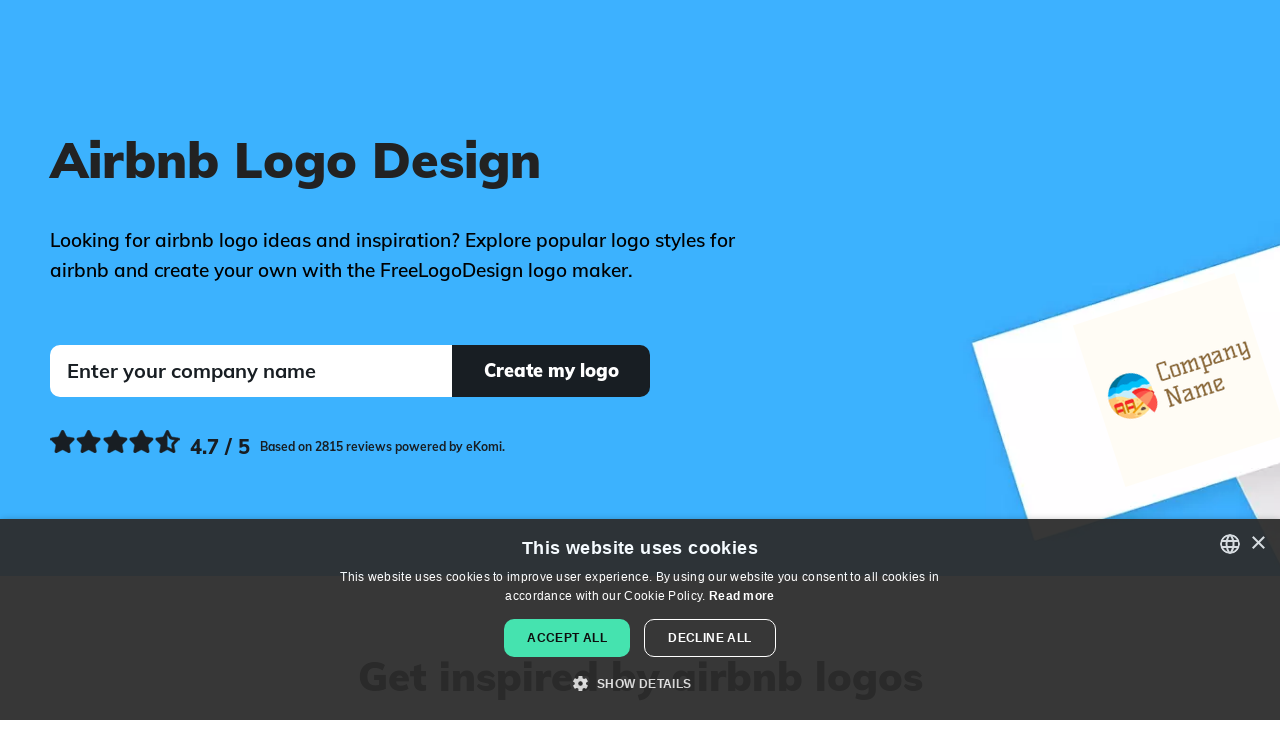

--- FILE ---
content_type: text/html; charset=utf-8
request_url: https://www.freelogodesign.org/logo-ideas/airbnb
body_size: 10655
content:

<!DOCTYPE html>

<html lang="en">
<head>
    
    <!-- Google Tag Manager -->
    <script>
        (function (w, d, s, l, i) {
        w[l] = w[l] || [];
        w[l].push({
        'gtm.start':
        new Date().getTime(), event: 'gtm.js'
        });

        var f = d.getElementsByTagName(s)[0],
        j = d.createElement(s),
        dl = l != 'dataLayer' ? '&l=' + l : '';
        j.async = true;
        j.src ='https://www.googletagmanager.com/gtm.js?id=' + i + dl;
        f.parentNode.insertBefore(j, f);
        })(window, document, 'script', 'dataLayer', 'GTM-NSJZ4BD');
    </script>
    <!-- End Google Tag Manager -->

    <meta charset="UTF-8">
    <meta name="viewport" content="width=device-width, initial-scale=1.0">
    <meta http-equiv="X-UA-Compatible" content="ie=edge">
    <title>Airbnb Logo Maker | Free Logo Design</title>
        <meta name="description" content="Looking for airbnb logo ideas and inspiration? Explore popular logo styles for airbnb and create your own with the FreeLogoDesign logo maker.">
    <meta name="theme-color" content="#3DB1FF" />
    <!-- Open Graph -->
<meta property="og:title" content="Airbnb Logo Maker | Free Logo Design">
<meta property="og:description" content="Looking for airbnb logo ideas and inspiration? Explore popular logo styles for airbnb and create your own with the FreeLogoDesign logo maker.">
<meta property="og:type" content="website">
<meta property="og:url" content="https://www.freelogodesign.org/logo-ideas/airbnb">
<meta property="og:image" content="https://www.freelogodesign.org/assets/img/open-graph.jpg">
<meta property="og:locale" content="en_US">
<meta property="og:site_name" content="FreeLogoDesign">
    <!-- Twitter Cards -->
<meta name="twitter:title" content="Airbnb Logo Maker | Free Logo Design">
<meta name="twitter:description" content="Looking for airbnb logo ideas and inspiration? Explore popular logo styles for airbnb and create your own with the FreeLogoDesign logo maker.">
<meta name="twitter:card" content="summary">
<meta name="twitter:site" content="@freelogodesign">
<meta name="twitter:image" content="https://www.freelogodesign.org/assets/img/open-graph.jpg">
    <script type="application/ld&#x2B;json">
        {"@context":"https://schema.org","@type":"Organization","name":"Free Logo Design","description":"#1 Free Logo Maker","sameAs":["https://www.facebook.com/freelogodesign.org/","https://www.instagram.com/freelogodesignorg/","https://www.pinterest.com/FreeLogo/"],"url":"https://www.freelogodesign.org","address":{"@type":"PostalAddress","addressCountry":{"@type":"Country","name":"Canada"},"addressLocality":"Québec","addressRegion":"QC","postalCode":"G1K 5N9","streetAddress":"400 boulevard Langelier"},"logo":"https://www.freelogodesign.org/assets/img/logo-couleurs.jpeg"}
    </script>

    <script type="application/ld&#x2B;json">
        {"@context":"https://schema.org","@type":"WebSite","name":"Free Logo Design","url":"https://www.freelogodesign.org"}
    </script>

        <script type="application/ld&#x2B;json">
            {"@type":"BreadcrumbList","@context":"https://schema.org","itemListElement":[{"@type":"ListItem","position":1,"name":"Home","item":"https://www.freelogodesign.org"},{"@type":"ListItem","position":2,"name":"Logo ideas","item":"https://www.freelogodesign.org/logo-ideas"},{"@type":"ListItem","position":3,"name":"Airbnb","item":"https://www.freelogodesign.org/logo-ideas/airbnb"}]}
        </script>

    <script type="application/ld&#x2B;json">
        {"@context":"https://schema.org","@type":"SoftwareApplication","name":"Free Logo Design","aggregateRating":{"@type":"AggregateRating","bestRating":5,"ratingValue":4.5,"worstRating":1,"ratingCount":2847},"offers":{"@type":"Offer","price":0,"priceCurrency":"USD"},"applicationCategory":"DesignApplication"}
    </script>

    <link rel="icon" sizes="32x32" href="/favicon.ico">
    <link rel="icon" sizes="192x192" href="/assets/img/favicon-192x192.png">
    <link rel="apple-touch-icon" sizes="180x180" href="/assets/img/apple-touch-icon.png">
    <link rel="manifest" href="/site.webmanifest" />
        <link rel="canonical" href="https://www.freelogodesign.org/logo-ideas/airbnb" />
            <link rel="alternate" hreflang="de" href="https://de.freelogodesign.org/logo-ideas/airbnb" />
            <link rel="alternate" hreflang="en" href="https://www.freelogodesign.org/logo-ideas/airbnb" />
            <link rel="alternate" hreflang="es" href="https://es.freelogodesign.org/logo-ideas/airbnb" />
            <link rel="alternate" hreflang="fr" href="https://fr.freelogodesign.org/logo-ideas/airbnb" />
            <link rel="alternate" hreflang="it" href="https://it.freelogodesign.org/logo-ideas/airbnb" />
            <link rel="alternate" hreflang="nl" href="https://nl.freelogodesign.org/logo-ideas/airbnb" />
            <link rel="alternate" hreflang="pt" href="https://pt.freelogodesign.org/logo-ideas/airbnb" />
            <link rel="alternate" hreflang="x-default" href="https://www.freelogodesign.org/logo-ideas/airbnb" />
    
    <link rel="stylesheet" href="/dist/categorieskeyword/categorieskeyword-Z3NG2DY2.css" /><link rel="stylesheet" href="/dist/layout/layout-O22EBZ64.css" />
    <script type="application/ld+json">
[{"@context":"https://schema.org","@type":"ImageObject","name":"Cream Brulee Beach on a Floral White background - Travel & Hotel","creator":{"@type":"Organization","name":"Free Logo Design"},"datePublished":"0001-01-01","contentUrl":"https://api.freelogodesign.org/assets/thumb/logo/224169aed12b4e9d8a969f71b949ef13_300.png?t=638043118200000000"},{"@context":"https://schema.org","@type":"ImageObject","name":"thick line House on a Himalaya background - Travel & Hotel","creator":{"@type":"Organization","name":"Free Logo Design"},"datePublished":"0001-01-01","contentUrl":"https://api.freelogodesign.org/assets/thumb/logo/0e1369e0e19148bb862b516113ccb40a_300.png?t=638043118200000000"},{"@context":"https://schema.org","@type":"ImageObject","name":"Dark Blue Rental on a White background - Travel & Hotel","creator":{"@type":"Organization","name":"Free Logo Design"},"datePublished":"0001-01-01","contentUrl":"https://api.freelogodesign.org/assets/thumb/logo/e17006f14bd94a90b5004223bfb9a67f_300.png?t=638043118200000000"},{"@context":"https://schema.org","@type":"ImageObject","name":"Black Rental on a Blush background - Travel & Hotel","creator":{"@type":"Organization","name":"Free Logo Design"},"datePublished":"0001-01-01","contentUrl":"https://api.freelogodesign.org/assets/thumb/logo/26b457f4cec04851a2d5f2ce6e4e40e7_300.png?t=638037750260000000"},{"@context":"https://schema.org","@type":"ImageObject","name":"White House on a White background - Travel & Hotel","creator":{"@type":"Organization","name":"Free Logo Design"},"datePublished":"0001-01-01","contentUrl":"https://api.freelogodesign.org/assets/thumb/logo/98a752b6c2c94901bd82910c83ecceb1_300.png?t=638043103580000000"},{"@context":"https://schema.org","@type":"ImageObject","name":"Dark Orange House on a Seashell background - Travel & Hotel","creator":{"@type":"Organization","name":"Free Logo Design"},"datePublished":"0001-01-01","contentUrl":"https://api.freelogodesign.org/assets/thumb/logo/df422f3f7b0d4ce38143d9cec5c3fc6d_300.png?t=638043103580000000"},{"@context":"https://schema.org","@type":"ImageObject","name":"Congo Brown Mansion on a Seashell background - Travel & Hotel","creator":{"@type":"Organization","name":"Free Logo Design"},"datePublished":"0001-01-01","contentUrl":"https://api.freelogodesign.org/assets/thumb/logo/9e8aa826ed7d4cb3b933fd9ec408592c_300.png?t=638037750250000000"},{"@context":"https://schema.org","@type":"ImageObject","name":"Cabin on a Spicy Mix background - Travel & Hotel","creator":{"@type":"Organization","name":"Free Logo Design"},"datePublished":"0001-01-01","contentUrl":"https://api.freelogodesign.org/assets/thumb/logo/6613371232ae4658bcacf26873d5c9c8_300.png?t=638043118200000000"},{"@context":"https://schema.org","@type":"ImageObject","name":"Maya Blue Cabin on a Au Chico background - Travel & Hotel","creator":{"@type":"Organization","name":"Free Logo Design"},"datePublished":"0001-01-01","contentUrl":"https://api.freelogodesign.org/assets/thumb/logo/3ded419fceda4d139d119291150e830e_300.png?t=638043118190000000"},{"@context":"https://schema.org","@type":"ImageObject","name":"Pohutukawa Cottage on a Chetwode Blue background - Travel & Hotel","creator":{"@type":"Organization","name":"Free Logo Design"},"datePublished":"0001-01-01","contentUrl":"https://api.freelogodesign.org/assets/thumb/logo/43943e5933444b868d34f3d8e062c3ab_300.png?t=638043118190000000"},{"@context":"https://schema.org","@type":"ImageObject","name":"Cinnabar Room key on a Dark Green background - Travel & Hotel","creator":{"@type":"Organization","name":"Free Logo Design"},"datePublished":"0001-01-01","contentUrl":"https://api.freelogodesign.org/assets/thumb/logo/ac30cf9eb2be4b4ca8139c607aef28c5_300.png?t=638037750250000000"},{"@context":"https://schema.org","@type":"ImageObject","name":"Cabin on a Seashell background - Travel & Hotel","creator":{"@type":"Organization","name":"Free Logo Design"},"datePublished":"0001-01-01","contentUrl":"https://api.freelogodesign.org/assets/thumb/logo/87b180031a15409586f9843c3d44a879_300.png?t=638043103580000000"},{"@context":"https://schema.org","@type":"ImageObject","name":"Black House on a Light Cyan background - Travel & Hotel","creator":{"@type":"Organization","name":"Free Logo Design"},"datePublished":"0001-01-01","contentUrl":"https://api.freelogodesign.org/assets/thumb/logo/efa7403fb8004be6a194e9bfa515e174_300.png?t=638043118190000000"},{"@context":"https://schema.org","@type":"ImageObject","name":"House on a Himalaya background - Travel & Hotel","creator":{"@type":"Organization","name":"Free Logo Design"},"datePublished":"0001-01-01","contentUrl":"https://api.freelogodesign.org/assets/thumb/logo/36211a1e96494666913b3f36471d7e9d_300.png?t=638043118190000000"},{"@context":"https://schema.org","@type":"ImageObject","name":"Columbia Blue Real estate on a Floral White background - Travel & Hotel","creator":{"@type":"Organization","name":"Free Logo Design"},"datePublished":"0001-01-01","contentUrl":"https://api.freelogodesign.org/assets/thumb/logo/8d8fd3a820b44d75866dc91f40f4d11c_300.png?t=638043118180000000"},{"@context":"https://schema.org","@type":"ImageObject","name":"Malibu House on a Lochmara background - Travel & Hotel","creator":{"@type":"Organization","name":"Free Logo Design"},"datePublished":"0001-01-01","contentUrl":"https://api.freelogodesign.org/assets/thumb/logo/e3806dd0a8904dfd9611401912850a12_300.png?t=638037750250000000"},{"@context":"https://schema.org","@type":"ImageObject","name":"Picton Blue Mountain on a Spectra background - Travel & Hotel","creator":{"@type":"Organization","name":"Free Logo Design"},"datePublished":"0001-01-01","contentUrl":"https://api.freelogodesign.org/assets/thumb/logo/fa94fe5d0a934b6bb603cbb23685247e_300.png?t=638037750240000000"},{"@context":"https://schema.org","@type":"ImageObject","name":"Pattens Blue Vacation on a Alice Blue background - Travel & Hotel","creator":{"@type":"Organization","name":"Free Logo Design"},"datePublished":"0001-01-01","contentUrl":"https://api.freelogodesign.org/assets/thumb/logo/ba8a767098c24c66b9438d970bafe039_300.png?t=638043103580000000"},{"@context":"https://schema.org","@type":"ImageObject","name":"Columbia Blue Mountains on a White background - Travel & Hotel","creator":{"@type":"Organization","name":"Free Logo Design"},"datePublished":"0001-01-01","contentUrl":"https://api.freelogodesign.org/assets/thumb/logo/c0cdb6c740754b29989a651a225375b2_300.png?t=638043118180000000"},{"@context":"https://schema.org","@type":"ImageObject","name":"Columbia Blue Island on a Forest Green background - Travel & Hotel","creator":{"@type":"Organization","name":"Free Logo Design"},"datePublished":"0001-01-01","contentUrl":"https://api.freelogodesign.org/assets/thumb/logo/32e83171aa9b4e699e204bc461ede078_300.png?t=638043118180000000"},{"@context":"https://schema.org","@type":"ImageObject","name":"Columbia Blue Beach on a Atomic background - Travel & Hotel","creator":{"@type":"Organization","name":"Free Logo Design"},"datePublished":"0001-01-01","contentUrl":"https://api.freelogodesign.org/assets/thumb/logo/fa33b822822249a3a7d71c1992254e57_300.png?t=638037750240000000"},{"@context":"https://schema.org","@type":"ImageObject","name":"Black Airbnb on a White background - Travel & Hotel","creator":{"@type":"Organization","name":"Free Logo Design"},"datePublished":"0001-01-01","contentUrl":"https://api.freelogodesign.org/assets/thumb/logo/0a4829bf96544ac2a00e326072b8eca2_300.png?t=638037750240000000"},{"@context":"https://schema.org","@type":"ImageObject","name":"Moccasin Bedroom on a White background - Travel & Hotel","creator":{"@type":"Organization","name":"Free Logo Design"},"datePublished":"0001-01-01","contentUrl":"https://api.freelogodesign.org/assets/thumb/logo/dbf69fbc2ce844c0bbf19541df57b435_300.png?t=638043118180000000"},{"@context":"https://schema.org","@type":"ImageObject","name":"Columbia Blue Living room on a Alice Blue background - Travel & Hotel","creator":{"@type":"Organization","name":"Free Logo Design"},"datePublished":"0001-01-01","contentUrl":"https://api.freelogodesign.org/assets/thumb/logo/7b4c4b15bd084b02b5508759f94c6901_300.png?t=638043118180000000"}]
</script>


    
    
    <script type="application/ld&#x2B;json">
        {"@context":"https://schema.org","@type":"FAQPage","mainEntity":[{"@type":"Question","name":"What are the steps to create a airbnb logo?","acceptedAnswer":{"@type":"Answer","text":"Whether you are an expert or not, here are some steps to follow that will help you create a airbnb logo. First, analyze your business and products. What are your strengths, weaknesses, and values? Never forget that you are creating a airbnb logo for your business, not for a competitor. Then, think about your brand image by choosing a logotype, color palette, and font that represent your business well."}},{"@type":"Question","name":"Where do I find the best icons for a airbnb logo?","acceptedAnswer":{"@type":"Answer","text":"Finding the perfect icon when creating a airbnb logo is essential, especially if you decide to make a combination mark or emblem logo. There are thousands of available icons on FreeLogoDesign to help you. When creating your airbnb logo with our logo maker, click on the Add an icon button to begin searching. Try different icons until you find the one that meets your needs."}},{"@type":"Question","name":"Can I create a free airbnb logo with FreeLogoDesign?","acceptedAnswer":{"@type":"Answer","text":"Yes! As the name suggests, you can create a free airbnb logo with FreeLogoDesign’s logo maker. You will have access to all the logo templates (we have more than 2000!) and features to create your logo. Your free airbnb logo will be in a PNG format, 200 x 200 px. If you need high resolution or vector files, please note that you can also purchase one of our premium plans or add-ons: business card templates, brand guide, email signature, invoices."}},{"@type":"Question","name":"Which colors do I choose for my airbnb logo?","acceptedAnswer":{"@type":"Answer","text":"What should be the main color of your new logo? Choosing the right colors for your airbnb logo can be challenging. Your brand image components of a logo are significant as they could impact the first impression someone has of your business. Selecting the right colors can make a huge difference in how people perceive your brand since every color has a specific meaning. People only need a few milliseconds to have an opinion on your business when they look at your airbnb logo. You must then ensure that your logo stands out from the competition while remaining representative of your field and values. \n\nIf you want to know more and make an informed choice, take a look at FreeLogoDesign’s page on the <a href=\"https://www.freelogodesign.org/logo-colors-meanings\"> meaning of the colors.</a>\n"}}]}
    </script>

</head>
<body>
    
<!-- Google Tag Manager (noscript) -->
<noscript>
    <iframe src="https://www.googletagmanager.com/ns.html?id='GTM-NSJZ4BD'"
            height="0" width="0" style="display:none;visibility:hidden"></iframe>
</noscript>
<!-- End Google Tag Manager (noscript) -->
    <script src="data:text/javascript;utf-8,var%20__global%20%3D%20%7B%22authenticated%22%3Afalse%2C%22user%22%3Anull%2C%22basePath%22%3A%22%2F%22%2C%22urls%22%3A%7B%22designer%22%3A%22https%3A%2F%2Fapp.freelogodesign.org%2Fen%2Fdesign%22%2C%22app%22%3A%22https%3A%2F%2Fapp.freelogodesign.org%22%2C%22website%22%3A%22https%3A%2F%2Fwww.freelogodesign.org%22%2C%22api%22%3A%22https%3A%2F%2Fapi.freelogodesign.org%22%2C%22cdn%22%3A%22https%3A%2F%2Fcdn.freelogodesign.org%22%2C%22domain%22%3A%22freelogodesign.org%22%2C%22blogimages%22%3A%22https%3A%2F%2Fapi.freelogodesign.org%2Fassets%2Fblog%2Fimg%22%7D%2C%22lang%22%3A%22EN%22%2C%22locale%22%3A%7B%7D%2C%22viewData%22%3A%7B%22isMobile%22%3Afalse%2C%22tag%22%3A%22airbnb%22%7D%2C%22serverError%22%3Afalse%2C%22facebook%22%3A%7B%22appId%22%3A%22953888471708703%22%2C%22appUrl%22%3A%22https%3A%2F%2Fwww.facebook.com%2Ffreelogodesign.org%2F%22%2C%22version%22%3A%22v18.0%22%7D%2C%22google%22%3A%7B%22reCaptchaSiteKey%22%3A%226LcJPKIUAAAAAFpgjs9T47xuY3WxEyqUTiVIqTIu%22%2C%22OAuthClientId%22%3Anull%2C%22utm%22%3A%7B%22freeDownloadCreateWebsite%22%3A%22utm_source%3Dfld-app%26utm_medium%3DpopUp%26utm_campaign%3DfreeLogoDownload%22%7D%2C%22adsense%22%3A%7B%22client%22%3A%22ca-pub-9736925360253703%22%2C%22adslots%22%3A%7B%22fld-editor-bottom%22%3A%229243976414%22%7D%7D%7D%2C%22paypal%22%3A%7B%22subscribeUrl%22%3A%22https%3A%2F%2Fwww.paypal.com%2Fcgi-bin%2Fwebscr%22%2C%22hostedBtnId%22%3A%22R3P3U9R6QWFF6%22%2C%22clientId%22%3A%22AbCInOLxAf1IuAMAcjoJoJ92WuOrc1tARol1W3QG-JY8t3shfqs1JxCXISJb9V4TkxWXHJErcLdc8ok2%22%2C%22notifyUrl%22%3A%22https%3A%2F%2Fapi.freelogodesign.org%2Fpaypal%2Fipn%22%7D%2C%22stripe%22%3A%7B%22publishableKey%22%3A%22pk_live_IY6J4tu12SeSJPJSU8mYO0B2%22%7D%2C%22bugsnag%22%3A%7B%22publicKey%22%3A%22166fb7356f07c42a35ce644409e0ff59%22%2C%22version%22%3A%223.0%22%2C%22releaseStage%22%3A%22production%22%7D%2C%22webself%22%3A%7B%22urls%22%3A%7B%22FR%22%3A%22https%3A%2F%2Fwww.webself.net%22%2C%22EN%22%3A%22https%3A%2F%2Fen.webself.net%22%2C%22ES%22%3A%22https%3A%2F%2Fes.webself.net%22%7D%7D%2C%22zazzle%22%3A%7B%22apiUrl%22%3A%22https%3A%2F%2Fwww.zazzle%5Btld%5D%2Fapi%2Fcreate%2Fat-238994659667713343%22%2C%22regionTld%22%3A%7B%22EN%22%3A%22.com%22%2C%22FR%22%3A%22.fr%22%2C%22IT%22%3A%22.com%22%2C%22PT%22%3A%22.pt%22%2C%22NL%22%3A%22.nl%22%2C%22DE%22%3A%22.de%22%2C%22ES%22%3A%22.es%22%7D%2C%22params%22%3A%7B%22rf%22%3A%22238994659667713343%22%2C%22ax%22%3A%22DesignBlast%22%2C%22sr%22%3A%22250794488300062530%22%2C%22t__useQpc%22%3A%22false%22%2C%22ed%22%3A%22true%22%2C%22t__smart%22%3A%22false%22%2C%22t_image1_iid%22%3A%22%5Bthumbnail%5D%22%7D%2C%22categories%22%3A%7B%22apparel%22%3A%22196861428800610988%22%2C%22mugs%22%3A%22196877424495483762%22%2C%22pens%22%3A%22196950260434176976%22%2C%22stickers%22%3A%22196108768119277232%22%2C%22others%22%3A%22196855795408674275%22%7D%7D%2C%22pexels%22%3A%7B%22clientKey%22%3A%22vne4CGwYjH2ZXovCwTMjfcGFt4ZcylxmFRaExQBpIM2o0rnBVDh9JY5x%22%7D%7D%3B"></script>
    
<div id="header">
    <nav class="pure-g" id="menu">
        <div class="full-width noMargin noPadding">
            <div class="pure-menu">
                <div class="pure-u-2-5 pure-u-md-1-5 noMargin noPadding float-left">
                    <a aria-label="FreeLogoDesign" href="https://www.freelogodesign.org" class="pure-menu-heading home-link textLeft">
                        <div class="main-logo"></div>
                    </a>
                </div>

                <div class="pure-u-3-5 noMargin noPadding sign-up-space">
                    <div class="hide-in-desktop">
                        <a class="primaryBtn black-bg btn-sm" href="https://app.freelogodesign.org/en/signin">Log in</a>
                    </div>
                    <div class="custom-toggle float-right" id="toggle">
                        <span></span>
                        <span></span>
                        <span></span>
                    </div>
                </div>
            </div>
            <div class="pure-u-1 the-menu">
                <div class="pure-menu pure-menu-horizontal custom-can-transform">
                    <ul class="pure-menu-list">
                        <li class="pure-menu-item fld-dropdown-menu-container">
                            <span class="fld-dropdown-item">Products</span>
                            <ul class="fld-dropdown-menu">
                                <li class="fld-dropdown-menu-item">
                                    <a class="fld-dropdown-menu-link" href="/logo-maker">Logo maker</a>
                                </li>
                                <li class="fld-dropdown-menu-item">
                                    <a class="fld-dropdown-menu-link" href="/custom-logo-design">Custom logo design</a>
                                </li>
                                <li class="fld-dropdown-menu-item">
                                    <a class="fld-dropdown-menu-link" href="/branding-kit">Branding kit</a>
                                </li>
                            </ul>
                        </li>
                            <li class="pure-menu-item"><a href="/artificialintelligence" >AI logo</a></li>
                            <li class="pure-menu-item"><a href="/logo-ideas" >Logo ideas</a></li>
                            <li class="pure-menu-item"><a href="/offers" >Offers</a></li>
                            <li class="pure-menu-item"><a href="/blog" >Blog</a></li>
                        <li id="headerLangSelect" class="custom-select">
                            <i class="selected"></i>
                            <select>
                                    <option value="DE">Deutsch</option>
                                    <option value="EN">English</option>
                                    <option value="ES">Espa&#xF1;ol</option>
                                    <option value="FR">Fran&#xE7;ais</option>
                                    <option value="IT">Italiano</option>
                                    <option value="NL">Nederlands</option>
                                    <option value="PT">Portugu&#xEA;s</option>
                            </select>
                        </li>
                    </ul>

                </div>
                <div class="hide-in-desktop">
                    <a class="primaryBtn black-bg btn-sm" href="https://app.freelogodesign.org/en/signin">Log in</a>
                    <a class="link-button primaryBtn btn-sm" id="StartNewMenuMobile" href="https://app.freelogodesign.org/en/design">Create my logo</a>
                </div>
                <div class="hide-in-mobile">
                    <a class="primaryBtn black-bg btn-sm" href="https://app.freelogodesign.org/en/signin">Log in</a>
                    <a class="link-button primaryBtn btn-sm" id="StartNewMenuDesktop" href="https://app.freelogodesign.org/en/design">Create my logo</a>
                </div>
            </div>
        </div>
    </nav>
</div>
    <div id="TemplateContent">


<div class="fld-main-wrapper fld-first-main-wrapper">
    <div class="fld-main-container fld-flex">
        <div class="fld-2-3-width">
            <div class="fld-titles-container">
                <h1>Airbnb Logo Design</h1>
            </div>
            <p class="fld-subtitle fld-txt-center-mobile">Looking for airbnb logo ideas and inspiration? Explore popular logo styles for airbnb and create your own with the FreeLogoDesign logo maker.</p>
            <form id="startupForm" class="fld-main-container fld-flex" action="#">
                <div class="fld-2-3-width">
                    <input id="txtCompanyName" class="fld-white-input companyName" type="text" placeholder="Enter your company name" />
                </div>
                <div class="fld-1-3-width fld-txt-right">
                    <button type="submit" class="startAll fld-btn fld-btn-full-width">
                        <span>Create my logo</span>
                    </button>
                </div>
            </form>
            
    <a aria-label="Ekomi, see more reviews" target="_blank" rel="noopener" href="https://www.ekomi.co.uk/review-freelogodesign.html" class="fld-ekomi-review">
        <span class="ekomi-black-stars"></span>
        <span>4.7 / 5</span>
        <span>Based on 2815 reviews powered by eKomi.</span>
    </a>

        </div>
        <div class="fld-1-3-width">
            <div class="fld-principal-logo">
                <div class="img-container">
                    <img alt="Cream Brulee Beach on a Floral White background - Travel &amp; Hotel" src="https://api.freelogodesign.org/assets/thumb/logo/224169aed12b4e9d8a969f71b949ef13_200.png?t=638043118200000000" width="200" height="200" />
                </div>
            </div>
        </div>
    </div>
    <picture>
        <source srcset="/assets/img/categorieskeyword/header-dynamique-mobile.webp" media="(max-width: 959px)" type="image/webp" width="428" height="926">
        <source srcset="/assets/img/categorieskeyword/header-dynamique-mobile.jpg" media="(max-width: 959px)" type="image/jpeg" width="428" height="926">
        <source srcset="/assets/img/categorieskeyword/header-dynamique.webp" media="(min-width: 960px)" type="image/webp" width="1920" height="600">
        <source srcset="/assets/img/categorieskeyword/header-dynamique.jpg" media="(min-width: 960px)" type="image/jpeg" width="1920" height="600">
        <img class="fld-img-bg-header" src="/assets/img/categorieskeyword/header-dynamique.webp" alt="FreeLogoDesign Header Keywords" width="428" height="926">
    </picture>
</div>

<div class="fld-main-wrapper">
    <div class="fld-main-container">
        <h2 class="margin-auto fld-txt-center">Get inspired by airbnb logos</h2>
        <div class="fld-mosaic-gallery">
                <div class="fld-mosaic-logo" style="background-color:#fffcf5">
                    <a aria-label="Cream Brulee Beach on a Floral White background - Travel &amp; Hotel" href="https://app.freelogodesign.org/en/design/create?template=224169aed12b4e9d8a969f71b949ef13">
                        <span class="choose-btn-container">
                            <span class="choose-btn">Customize</span>
                        </span>
                        <img loading="lazy" alt="Cream Brulee Beach on a Floral White background - Travel &amp; Hotel" src="https://api.freelogodesign.org/assets/thumb/logo/224169aed12b4e9d8a969f71b949ef13_300.png?t=638043118200000000" width="300" height="300" />
                    </a>
                </div>
                <div class="fld-mosaic-logo" style="background-color:#765c33">
                    <a aria-label="thick line House on a Himalaya background - Travel &amp; Hotel" href="https://app.freelogodesign.org/en/design/create?template=0e1369e0e19148bb862b516113ccb40a">
                        <span class="choose-btn-container">
                            <span class="choose-btn">Customize</span>
                        </span>
                        <img loading="lazy" alt="thick line House on a Himalaya background - Travel &amp; Hotel" src="https://api.freelogodesign.org/assets/thumb/logo/0e1369e0e19148bb862b516113ccb40a_300.png?t=638043118200000000" width="300" height="300" />
                    </a>
                </div>
                <div class="fld-mosaic-logo" style="background-color:none">
                    <a aria-label="Dark Blue Rental on a White background - Travel &amp; Hotel" href="https://app.freelogodesign.org/en/design/create?template=e17006f14bd94a90b5004223bfb9a67f">
                        <span class="choose-btn-container">
                            <span class="choose-btn">Customize</span>
                        </span>
                        <img loading="lazy" alt="Dark Blue Rental on a White background - Travel &amp; Hotel" src="https://api.freelogodesign.org/assets/thumb/logo/e17006f14bd94a90b5004223bfb9a67f_300.png?t=638043118200000000" width="300" height="300" />
                    </a>
                </div>
                <div class="fld-mosaic-logo" style="background-color:#b15767">
                    <a aria-label="Black Rental on a Blush background - Travel &amp; Hotel" href="https://app.freelogodesign.org/en/design/create?template=26b457f4cec04851a2d5f2ce6e4e40e7">
                        <span class="choose-btn-container">
                            <span class="choose-btn">Customize</span>
                        </span>
                        <img loading="lazy" alt="Black Rental on a Blush background - Travel &amp; Hotel" src="https://api.freelogodesign.org/assets/thumb/logo/26b457f4cec04851a2d5f2ce6e4e40e7_300.png?t=638037750260000000" width="300" height="300" />
                    </a>
                </div>
                <div class="fld-mosaic-logo" style="background-color:none">
                    <a aria-label="White House on a White background - Travel &amp; Hotel" href="https://app.freelogodesign.org/en/design/create?template=98a752b6c2c94901bd82910c83ecceb1">
                        <span class="choose-btn-container">
                            <span class="choose-btn">Customize</span>
                        </span>
                        <img loading="lazy" alt="White House on a White background - Travel &amp; Hotel" src="https://api.freelogodesign.org/assets/thumb/logo/98a752b6c2c94901bd82910c83ecceb1_300.png?t=638043103580000000" width="300" height="300" />
                    </a>
                </div>
                <div class="fld-mosaic-logo" style="background-color:#fff8f5">
                    <a aria-label="Dark Orange House on a Seashell background - Travel &amp; Hotel" href="https://app.freelogodesign.org/en/design/create?template=df422f3f7b0d4ce38143d9cec5c3fc6d">
                        <span class="choose-btn-container">
                            <span class="choose-btn">Customize</span>
                        </span>
                        <img loading="lazy" alt="Dark Orange House on a Seashell background - Travel &amp; Hotel" src="https://api.freelogodesign.org/assets/thumb/logo/df422f3f7b0d4ce38143d9cec5c3fc6d_300.png?t=638043103580000000" width="300" height="300" />
                    </a>
                </div>
                <div class="fld-mosaic-logo" style="background-color:#fff9f5">
                    <a aria-label="Congo Brown Mansion on a Seashell background - Travel &amp; Hotel" href="https://app.freelogodesign.org/en/design/create?template=9e8aa826ed7d4cb3b933fd9ec408592c">
                        <span class="choose-btn-container">
                            <span class="choose-btn">Customize</span>
                        </span>
                        <img loading="lazy" alt="Congo Brown Mansion on a Seashell background - Travel &amp; Hotel" src="https://api.freelogodesign.org/assets/thumb/logo/9e8aa826ed7d4cb3b933fd9ec408592c_300.png?t=638037750250000000" width="300" height="300" />
                    </a>
                </div>
                <div class="fld-mosaic-logo" style="background-color:#85654d">
                    <a aria-label="Cabin on a Spicy Mix background - Travel &amp; Hotel" href="https://app.freelogodesign.org/en/design/create?template=6613371232ae4658bcacf26873d5c9c8">
                        <span class="choose-btn-container">
                            <span class="choose-btn">Customize</span>
                        </span>
                        <img loading="lazy" alt="Cabin on a Spicy Mix background - Travel &amp; Hotel" src="https://api.freelogodesign.org/assets/thumb/logo/6613371232ae4658bcacf26873d5c9c8_300.png?t=638043118200000000" width="300" height="300" />
                    </a>
                </div>
                <div class="fld-mosaic-logo" style="background-color:#a15b60">
                    <a aria-label="Maya Blue Cabin on a Au Chico background - Travel &amp; Hotel" href="https://app.freelogodesign.org/en/design/create?template=3ded419fceda4d139d119291150e830e">
                        <span class="choose-btn-container">
                            <span class="choose-btn">Customize</span>
                        </span>
                        <img loading="lazy" alt="Maya Blue Cabin on a Au Chico background - Travel &amp; Hotel" src="https://api.freelogodesign.org/assets/thumb/logo/3ded419fceda4d139d119291150e830e_300.png?t=638043118190000000" width="300" height="300" />
                    </a>
                </div>
                <div class="fld-mosaic-logo" style="background-color:#686cbf">
                    <a aria-label="Pohutukawa Cottage on a Chetwode Blue background - Travel &amp; Hotel" href="https://app.freelogodesign.org/en/design/create?template=43943e5933444b868d34f3d8e062c3ab">
                        <span class="choose-btn-container">
                            <span class="choose-btn">Customize</span>
                        </span>
                        <img loading="lazy" alt="Pohutukawa Cottage on a Chetwode Blue background - Travel &amp; Hotel" src="https://api.freelogodesign.org/assets/thumb/logo/43943e5933444b868d34f3d8e062c3ab_300.png?t=638043118190000000" width="300" height="300" />
                    </a>
                </div>
                <div class="fld-mosaic-logo" style="background-color:#282800">
                    <a aria-label="Cinnabar Room key on a Dark Green background - Travel &amp; Hotel" href="https://app.freelogodesign.org/en/design/create?template=ac30cf9eb2be4b4ca8139c607aef28c5">
                        <span class="choose-btn-container">
                            <span class="choose-btn">Customize</span>
                        </span>
                        <img loading="lazy" alt="Cinnabar Room key on a Dark Green background - Travel &amp; Hotel" src="https://api.freelogodesign.org/assets/thumb/logo/ac30cf9eb2be4b4ca8139c607aef28c5_300.png?t=638037750250000000" width="300" height="300" />
                    </a>
                </div>
                <div class="fld-mosaic-logo" style="background-color:#fff8f5">
                    <a aria-label="Cabin on a Seashell background - Travel &amp; Hotel" href="https://app.freelogodesign.org/en/design/create?template=87b180031a15409586f9843c3d44a879">
                        <span class="choose-btn-container">
                            <span class="choose-btn">Customize</span>
                        </span>
                        <img loading="lazy" alt="Cabin on a Seashell background - Travel &amp; Hotel" src="https://api.freelogodesign.org/assets/thumb/logo/87b180031a15409586f9843c3d44a879_300.png?t=638043103580000000" width="300" height="300" />
                    </a>
                </div>
                <div class="fld-mosaic-logo" style="background-color:#e5fffc">
                    <a aria-label="Black House on a Light Cyan background - Travel &amp; Hotel" href="https://app.freelogodesign.org/en/design/create?template=efa7403fb8004be6a194e9bfa515e174">
                        <span class="choose-btn-container">
                            <span class="choose-btn">Customize</span>
                        </span>
                        <img loading="lazy" alt="Black House on a Light Cyan background - Travel &amp; Hotel" src="https://api.freelogodesign.org/assets/thumb/logo/efa7403fb8004be6a194e9bfa515e174_300.png?t=638043118190000000" width="300" height="300" />
                    </a>
                </div>
                <div class="fld-mosaic-logo" style="background-color:#765c33">
                    <a aria-label="House on a Himalaya background - Travel &amp; Hotel" href="https://app.freelogodesign.org/en/design/create?template=36211a1e96494666913b3f36471d7e9d">
                        <span class="choose-btn-container">
                            <span class="choose-btn">Customize</span>
                        </span>
                        <img loading="lazy" alt="House on a Himalaya background - Travel &amp; Hotel" src="https://api.freelogodesign.org/assets/thumb/logo/36211a1e96494666913b3f36471d7e9d_300.png?t=638043118190000000" width="300" height="300" />
                    </a>
                </div>
                <div class="fld-mosaic-logo" style="background-color:#fffcf5">
                    <a aria-label="Columbia Blue Real estate on a Floral White background - Travel &amp; Hotel" href="https://app.freelogodesign.org/en/design/create?template=8d8fd3a820b44d75866dc91f40f4d11c">
                        <span class="choose-btn-container">
                            <span class="choose-btn">Customize</span>
                        </span>
                        <img loading="lazy" alt="Columbia Blue Real estate on a Floral White background - Travel &amp; Hotel" src="https://api.freelogodesign.org/assets/thumb/logo/8d8fd3a820b44d75866dc91f40f4d11c_300.png?t=638043118180000000" width="300" height="300" />
                    </a>
                </div>
                <div class="fld-mosaic-logo" style="background-color:#34769a">
                    <a aria-label="Malibu House on a Lochmara background - Travel &amp; Hotel" href="https://app.freelogodesign.org/en/design/create?template=e3806dd0a8904dfd9611401912850a12">
                        <span class="choose-btn-container">
                            <span class="choose-btn">Customize</span>
                        </span>
                        <img loading="lazy" alt="Malibu House on a Lochmara background - Travel &amp; Hotel" src="https://api.freelogodesign.org/assets/thumb/logo/e3806dd0a8904dfd9611401912850a12_300.png?t=638037750250000000" width="300" height="300" />
                    </a>
                </div>
                <div class="fld-mosaic-logo" style="background-color:#346257">
                    <a aria-label="Picton Blue Mountain on a Spectra background - Travel &amp; Hotel" href="https://app.freelogodesign.org/en/design/create?template=fa94fe5d0a934b6bb603cbb23685247e">
                        <span class="choose-btn-container">
                            <span class="choose-btn">Customize</span>
                        </span>
                        <img loading="lazy" alt="Picton Blue Mountain on a Spectra background - Travel &amp; Hotel" src="https://api.freelogodesign.org/assets/thumb/logo/fa94fe5d0a934b6bb603cbb23685247e_300.png?t=638037750240000000" width="300" height="300" />
                    </a>
                </div>
                <div class="fld-mosaic-logo" style="background-color:#f5faff">
                    <a aria-label="Pattens Blue Vacation on a Alice Blue background - Travel &amp; Hotel" href="https://app.freelogodesign.org/en/design/create?template=ba8a767098c24c66b9438d970bafe039">
                        <span class="choose-btn-container">
                            <span class="choose-btn">Customize</span>
                        </span>
                        <img loading="lazy" alt="Pattens Blue Vacation on a Alice Blue background - Travel &amp; Hotel" src="https://api.freelogodesign.org/assets/thumb/logo/ba8a767098c24c66b9438d970bafe039_300.png?t=638043103580000000" width="300" height="300" />
                    </a>
                </div>
                <div class="fld-mosaic-logo" style="background-color:none">
                    <a aria-label="Columbia Blue Mountains on a White background - Travel &amp; Hotel" href="https://app.freelogodesign.org/en/design/create?template=c0cdb6c740754b29989a651a225375b2">
                        <span class="choose-btn-container">
                            <span class="choose-btn">Customize</span>
                        </span>
                        <img loading="lazy" alt="Columbia Blue Mountains on a White background - Travel &amp; Hotel" src="https://api.freelogodesign.org/assets/thumb/logo/c0cdb6c740754b29989a651a225375b2_300.png?t=638043118180000000" width="300" height="300" />
                    </a>
                </div>
                <div class="fld-mosaic-logo" style="background-color:#3a7718">
                    <a aria-label="Columbia Blue Island on a Forest Green background - Travel &amp; Hotel" href="https://app.freelogodesign.org/en/design/create?template=32e83171aa9b4e699e204bc461ede078">
                        <span class="choose-btn-container">
                            <span class="choose-btn">Customize</span>
                        </span>
                        <img loading="lazy" alt="Columbia Blue Island on a Forest Green background - Travel &amp; Hotel" src="https://api.freelogodesign.org/assets/thumb/logo/32e83171aa9b4e699e204bc461ede078_300.png?t=638043118180000000" width="300" height="300" />
                    </a>
                </div>
                <div class="fld-mosaic-logo" style="background-color:#3b4e53">
                    <a aria-label="Columbia Blue Beach on a Atomic background - Travel &amp; Hotel" href="https://app.freelogodesign.org/en/design/create?template=fa33b822822249a3a7d71c1992254e57">
                        <span class="choose-btn-container">
                            <span class="choose-btn">Customize</span>
                        </span>
                        <img loading="lazy" alt="Columbia Blue Beach on a Atomic background - Travel &amp; Hotel" src="https://api.freelogodesign.org/assets/thumb/logo/fa33b822822249a3a7d71c1992254e57_300.png?t=638037750240000000" width="300" height="300" />
                    </a>
                </div>
                <div class="fld-mosaic-logo" style="background-color:none">
                    <a aria-label="Black Airbnb on a White background - Travel &amp; Hotel" href="https://app.freelogodesign.org/en/design/create?template=0a4829bf96544ac2a00e326072b8eca2">
                        <span class="choose-btn-container">
                            <span class="choose-btn">Customize</span>
                        </span>
                        <img loading="lazy" alt="Black Airbnb on a White background - Travel &amp; Hotel" src="https://api.freelogodesign.org/assets/thumb/logo/0a4829bf96544ac2a00e326072b8eca2_300.png?t=638037750240000000" width="300" height="300" />
                    </a>
                </div>
                <div class="fld-mosaic-logo" style="background-color:none">
                    <a aria-label="Moccasin Bedroom on a White background - Travel &amp; Hotel" href="https://app.freelogodesign.org/en/design/create?template=dbf69fbc2ce844c0bbf19541df57b435">
                        <span class="choose-btn-container">
                            <span class="choose-btn">Customize</span>
                        </span>
                        <img loading="lazy" alt="Moccasin Bedroom on a White background - Travel &amp; Hotel" src="https://api.freelogodesign.org/assets/thumb/logo/dbf69fbc2ce844c0bbf19541df57b435_300.png?t=638043118180000000" width="300" height="300" />
                    </a>
                </div>
                <div class="fld-mosaic-logo" style="background-color:#f5f9ff">
                    <a aria-label="Columbia Blue Living room on a Alice Blue background - Travel &amp; Hotel" href="https://app.freelogodesign.org/en/design/create?template=7b4c4b15bd084b02b5508759f94c6901">
                        <span class="choose-btn-container">
                            <span class="choose-btn">Customize</span>
                        </span>
                        <img loading="lazy" alt="Columbia Blue Living room on a Alice Blue background - Travel &amp; Hotel" src="https://api.freelogodesign.org/assets/thumb/logo/7b4c4b15bd084b02b5508759f94c6901_300.png?t=638043118180000000" width="300" height="300" />
                    </a>
                </div>
        </div>
    </div>
</div>

<div class="fld-main-wrapper fld-bg-taches">
    <div class="fld-main-container">
        <h2 class="fld-txt-center margin-auto">Making your airbnb logo is easy with FLD Logo Maker</h2>
        <div class="fld-flex">
            <div class="fld-2-3-width hide-in-mobile">
                <picture>
                    <source srcset="/assets/img/categorieskeyword/desktop-img-en.webp" type="image/webp" width="821" height="486">
                    <source srcset="/assets/img/categorieskeyword/desktop-img-en.png" type="image/png" width="821" height="486">
                    <img loading="lazy" class="fld-img fld-margin-bot-100" src="/assets/img/categorieskeyword/desktop-img-en.webp" alt="Making your logo with FLD Logo Maker" width="821" height="486">
                </picture>
            </div>
            <div class="fld-1-3-width no-pad-bot">
                <div class="fld-number-container">
                    <h3 class="fld-title-number one">Choose a model</h3>
                    <p>Choose from thousands of templates to start designing your airbnb logo with FLD <a href="https://www.freelogodesign.org/logo-maker">logo maker</a>

</p>
                    <h3 class="fld-title-number two">Add text and icons</h3>
                    <p>Personalize your airbnb logo with millions of icons, over 100 fonts, and powerful editing tools.</p>
                    <h3 class="fld-title-number three">Upload your logo</h3>
                    <p>
                        Save your airbnb logo and choose between our free option or our paid plans
                        <div class="fld-txt-center-mobile">
                            <a class="fld-btn btn-turquoise" aria-label="Make a logo" href="https://app.freelogodesign.org/en/design/?tag=airbnb">Make a logo</a>
                        </div>
                    </p>

                </div>
            </div>
            <div class="fld-2-3-width hide-in-desktop">
                <picture>
                    <source srcset="/assets/img/categorieskeyword/desktop-img-mobile-en.webp" type="image/webp" width="417" height="247">
                    <source srcset="/assets/img/categorieskeyword/desktop-img-mobile-en.png" type="image/png" width="417" height="247">
                    <img loading="lazy" class="fld-img fld-margin-bot-100" src="/assets/img/categorieskeyword/desktop-img-mobile-en.webp" alt="Making your logo with FLD Logo Maker" width="417" height="247">
                </picture>
            </div>

        </div>
    </div>
</div>

<div class="fld-main-wrapper">
    <div class="fld-main-container">
        <h2 class="fld-txt-center fld-max-width-900 margin-auto">Frequently asked questions about airbnb logos</h2>
        <p class="fld-txt-center fld-max-width-900 margin-auto">Creating the perfect logo for airbnb with freelogodesign is easy, but just in case, here are some answers to questions you may have.</p>
        <ul class="fld-faq">
            <li class="fld-faq-question">
                What are the steps to create a airbnb logo?
                <p>Whether you are an expert or not, here are some steps to follow that will help you create a airbnb logo. First, analyze your business and products. What are your strengths, weaknesses, and values? Never forget that you are creating a airbnb logo for your business, not for a competitor. Then, think about your brand image by choosing a logotype, color palette, and font that represent your business well.</p>
            </li>
            <li class="fld-faq-question">
                Where do I find the best icons for a airbnb logo?
                <p>Finding the perfect icon when creating a airbnb logo is essential, especially if you decide to make a combination mark or emblem logo. There are thousands of available icons on FreeLogoDesign to help you. When creating your airbnb logo with our logo maker, click on the Add an icon button to begin searching. Try different icons until you find the one that meets your needs.</p>
            </li>
            <li class="fld-faq-question">
                Can I create a free airbnb logo with FreeLogoDesign?
                <p>Yes! As the name suggests, you can create a free airbnb logo with FreeLogoDesign’s logo maker. You will have access to all the logo templates (we have more than 2000!) and features to create your logo. Your free airbnb logo will be in a PNG format, 200 x 200 px. If you need high resolution or vector files, please note that you can also purchase one of our premium plans or add-ons: business card templates, brand guide, email signature, invoices.</p>
            </li>
            <li class="fld-faq-question">
                Which colors do I choose for my airbnb logo?
                <p>What should be the main color of your new logo? Choosing the right colors for your airbnb logo can be challenging. Your brand image components of a logo are significant as they could impact the first impression someone has of your business. Selecting the right colors can make a huge difference in how people perceive your brand since every color has a specific meaning. People only need a few milliseconds to have an opinion on your business when they look at your airbnb logo. You must then ensure that your logo stands out from the competition while remaining representative of your field and values. 

If you want to know more and make an informed choice, take a look at FreeLogoDesign’s page on the <a href="https://www.freelogodesign.org/logo-colors-meanings"> meaning of the colors.</a>
</p>
            </li>
        </ul>
    </div>
</div>

<div id="logoCreateSection" class="pure-g fondGradient space-bottom-03 space-top-03">
    <div class="wrapper">
        <div class="pure-u-1">
            <h3 class="extra-bold padding-bot-20px">Don&#x27;t wait! Create your own logo now!</h3>
            <span class="display-block padding-bot-20px default-screen-width margin-auto">
                Get the tools you need to improve your online presence. Design your own logo today with our free online logo maker. Try our free logo generator to make your own custom logo.
            </span>

        </div>
        <div class="pure-g noPadding">
            <div class="pure-u-1 pure-u-md-2-3 pure-u-lg-5-8 noPaddingDesktop">
                <input class="customInput02 max-width-07 float-right-desktop companyDontWait companyName01" type="text" placeholder="Enter your company name" />
            </div>
            <div class="pure-u-1 pure-u-md-1-3 pure-u-lg-3-8">
                <div class="startDontWait primaryBtn float-left-desktop black-bg">
                    <span class="extra-bold startDontWait">Create my logo</span>
                </div>
            </div>
        </div>
    </div>
</div>
</div>
    <div id="footer" class="extra-light-grey-bg">
    <div class="pure-g noPadding padding-top-20px padding-bot-20px first-footer">
        <div class="wrapper">
            <div class="pure-u-1 pure-u-md-1-2 noPadding">
                <div class="pure-g noPadding">
                    <div class="pure-u-1 pure-u-sm-1-3 noMargin">
                        <strong class="extra-bold capitalize">company</strong><br />
                        <span><a href="/about">About</a></span>
                        <span><a href="/press">Press</a></span>
                        <span><a href="/offers">Offers</a></span>
                        <span><a href="/how-to-create-a-logo">How to create a logo for free</a></span>
                        <span><a href="/logo-ideas">Logo ideas</a></span>
                        <span><a href="/contact">Contact</a></span>
                        <span><a href="https://support.freelogodesign.org/hc/en-us">Help Center</a></span>
                    </div>
                    <div class="pure-u-1 pure-u-sm-1-3 noMargin">
                        <strong class="extra-bold capitalize">community</strong><br />
                        <span><a href="/blog">Blog</a></span>
                        <span><a href="/faq">FAQ</a></span>
                        <span><a href="/partners">Our partners</a></span>
                            <span><a href="/affiliation">Affiliate Program</a></span>
                            <span><a href="/reviews">Reviews</a></span>
                    </div>
                    <div class="pure-u-1 pure-u-sm-1-3">
                        <strong class="extra-bold capitalize">Products</strong><br />
                        <span><a href="/custom-logo-design">Custom logo design</a></span>
                        <span><a href="/exclusive-logo">Exclusive Logo</a></span>
                        <span><a href="/business-card-maker">Business Cards</a></span>
                        <span><a href="/invoice">Invoice Templates</a></span>
                        <span><a href="/merchandise">Print your logo</a></span>
                        <span><a href="/email-signature">Email Signature</a></span>
                        <span><a href="/brand-guidelines">Brand Guide</a></span>
                        <span><a href="/social-media">Social media kit</a></span>
                        <span><a href="/logo-colors-meanings">The Meaning of Colors</a></span>
                        <span><a href="/types-of-logos">Types of logos</a></span>
                        <span><a href="/best-free-logo-generator">Best Free Logo Maker</a></span>
                    </div>
                </div>
            </div>
            <div class="pure-u-1 pure-u-md-1-2 noPadding">
                <div class="pure-g noPadding">
                    <div class="pure-u-1 pure-u-sm-2-3 noMargin">
                        <strong class="extra-bold capitalize">Popular Resources</strong><br />
                        <div class="pure-g noPadding">
                            <div class="pure-u-1 pure-u-sm-1-2 noMargin no-pad-left">
                                <span><a href="/youtube-channel">YouTube Logo</a></span>
                                <span><a href="https://www.freelogodesign.org/logo-ideas/car">Car Logo</a></span>
                                <span><a href="https://www.freelogodesign.org/logo-ideas/eagle">Eagle Logo</a></span>
                                <span><a href="/logo-ideas/discord-logo">Discord Logo</a></span>
                                <span><a href="/gaming-logo-maker">Gaming Logo</a></span>
                                <span><a href="/fortnite-logo-maker">Fortnite Logo</a></span>
                                <span><a href="/twitch-channel">Twitch Logo</a></span>
                                <span><a href="/create-company-logo">Company Logo</a></span>
                                <span><a href="https://www.freelogodesign.org/logo-ideas/business-consulting-logo-design">Business Logo</a></span>
                            </div>
                            <div class="pure-u-1 pure-u-sm-1-2 noMargin no-pad-left">
                                <span><a href="/sports-logo-maker">Sports Logo</a></span>
                                <span><a href="/brand-logo-maker">Brand Logo</a></span>
                                <span><a href="https://www.freelogodesign.org/logo-ideas/football">Football Logo</a></span>
                                <span><a href="https://www.freelogodesign.org/logo-ideas/lion">Lion Logo</a></span>
                                <span><a href="https://www.freelogodesign.org/logo-ideas/construction">Construction Logo</a></span>
                                <span><a href="https://www.freelogodesign.org/logo-ideas/crown">Crown Logo</a></span>
                                <span><a href="/logo-ideas/social-media-logo">Social Media Logo</a></span>
                                <span><a href="https://www.freelogodesign.org/logo-ideas/photography-logo-design">Photography Logo</a></span>
                                <span><a href="/restaurant-logo-maker">Restaurant Logo</a></span>
                                <span><a href="https://www.freelogodesign.org/logo-ideas/music">Music Logo</a></span>
                                <span><a href="https://www.freelogodesign.org/logo-ideas/food">Food Logo</a></span>
                            </div>
                        </div>
                    </div>
                    <div class="pure-u-1 pure-u-sm-1-3">
                        <div>
                            <strong class="extra-bold capitalize">Languages</strong><br />
                            <select id="footerLangSelect" aria-label="Languages">
                                    <option value="DE" )>Deutsch</option>
                                    <option value="EN" selected="selected" )>English</option>
                                    <option value="ES" )>Espa&#xF1;ol</option>
                                    <option value="FR" )>Fran&#xE7;ais</option>
                                    <option value="IT" )>Italiano</option>
                                    <option value="NL" )>Nederlands</option>
                                    <option value="PT" )>Portugu&#xEA;s</option>
                            </select>
                            <br /><br />
                        </div>
                        <div>
                            <strong class="extra-bold capitalize">Follow us</strong><br />
                            <span class="social-icons">
                                <a rel="noopener nofollow" aria-label="Facebook" target="_blank" href="https://www.facebook.com/freelogodesign.org/"><img src="/assets/svg/icons/fl-icon-facebook.svg" width="20" height="20" alt="Facebook" loading="lazy" /></a>
                                <a rel="noopener nofollow" aria-label="Instagram" target="_blank" href="https://www.instagram.com/freelogodesignorg/"><img src="/assets/svg/icons/fl-icon-instagram.svg" width="20" height="20" alt="Instagram" loading="lazy" /></a>
                                <a rel="noopener nofollow" aria-label="Pinterest" target="_blank" href="https://www.pinterest.com/FreeLogo/"><img src="/assets/svg/icons/fl-icon-pinterest.svg" width="20" height="20" alt="Pinterest" loading="lazy" /></a>
                            </span>
                        </div>
                    </div>
                </div>
            </div>
        </div>
    </div>
    <div class="pure-g fondNoir noPadding padding-top-20px padding-bot-20px">
        <div class="wrapper novaxis-branding-section">
            <div class="pure-u-1 pure-u-md-2-5">
                <div class="pure-g noPadding">
                    <div class="pure-u-1 noMargin">
                        <img style="width:100%; max-width:284px; height:auto;" height="80" width="284" alt="Novaxis Solutions" src="/assets/svg/novaxis-logo.svg" loading="lazy" />
                    </div>
                </div>
            </div>
            <div class="pure-u-1 pure-u-md-3-5 noPadding">
                <div class="pure-g noPadding">
                    <div class="pure-u-1 pure-u-sm-1-3 noMargin">
                        <img height="54" width="148" alt="WebSelf" src="/assets/svg/ws-logo.svg" loading="lazy" />
                    </div>
                    <div class="pure-u-1 pure-u-sm-1-3 noMargin">
                        <img height="59" width="170" alt="FreeLogoDesign" src="/assets/svg/fld-logo.svg" loading="lazy" />
                    </div>
                    <div class="pure-u-1 pure-u-sm-1-3">
                        <img height="54" width="108" alt="Momenteo" src="/assets/svg/momenteo-logo.svg" loading="lazy" />
                    </div>
                </div>
            </div>
        </div>
    </div>
</div>
<div class="pure-g black-bg noPadding padding-top-16px padding-bot-16px">
    <div class="wrapper lower-footer">
        <div class="pure-u-1 noPadding textBlanc">
            <span class="copyrights">&copy;&nbsp;<span class="year">2026</span>&nbsp;FreeLogoDesign.org&nbsp;</span><span class="copyrights">All Rights Reserved <a href="/terms-of-use">Terms&nbsp;of&nbsp;use</a>&nbsp;|&nbsp;<a href="/privacy">Privacy&nbsp;Policy</a></span>
        </div>
    </div>
</div>
    <script async defer type="module" src="/dist/categorieskeyword/categorieskeyword-M6LZP5AS.js"></script><script async defer type="module" src="/dist/layout/layout-C7JC2YAR.js"></script>
    
    <div id="fld-scroll-top">
        <span></span>
    </div>
</body>
</html>

--- FILE ---
content_type: image/svg+xml
request_url: https://www.freelogodesign.org/assets/svg/tache-2.svg
body_size: 516
content:
<svg xmlns="http://www.w3.org/2000/svg" xmlns:xlink="http://www.w3.org/1999/xlink" viewBox="0 0 282.788 315.379"><defs><style>.a{fill:url(#a);}.b{fill:#fb9e33;}</style><linearGradient id="a" x1="-0.514" y1="0.955" x2="0.925" y2="0.108" gradientUnits="objectBoundingBox"><stop offset="0" stop-color="#fb9e33"/><stop offset="1" stop-color="#ff3030"/></linearGradient></defs><g transform="translate(66 -1673.882)"><path class="a" d="M282.788,44.847S260.036,1.315,216.64.059s-66.449,17.887-90.163,28.882S68.1,51.17,26.2,64.52s-4.257,52.455-17.7,92.507c-.215.641.238-.767,0,0-12.438,39.976-19.592,85.16,40.3,81.3,60.866-3.927,83,25.916,109.085,50.261s124.894,18.848,124.894,18.848V44.847Z" transform="translate(216.788 1989.26) rotate(180)"/><path class="b" d="M270.336,42.482S248.951,1.245,208.161.056,145.7,17,123.413,27.414,68.539,48.471,29.16,61.117s-4,49.688-16.633,87.627c-.2.607.224-.726,0,0-11.691,37.867-24.71,64.911,9.22,99.334s101.853.653,134.661,33.461,113.928,9.677,113.928,9.677V42.482Z" transform="translate(212.827 1973.016) rotate(180)"/></g></svg>

--- FILE ---
content_type: text/javascript
request_url: https://www.freelogodesign.org/dist/chunk-PN32TON3.js
body_size: 264
content:
import{d as i}from"./chunk-66FPX2FG.js";function s(e,a,u={}){let n={...u},o=[];if(!n.expires){var t=new Date;t.setTime(t.getTime()+365*24*60*60*1e3),n.expires=t+""}n.path||(n.path="/");for(let r in n)o.push(r+"="+n[r]);document.cookie=e+"="+a+";"+o.join(";")}var p=window.btoa,m=window.atob;function g(e){return p(unescape(encodeURIComponent(e)))}function c(e){return g(JSON.stringify(e))}var l="x-fld-clientJAR",A=function(e){s(l,c(e),{domain:"."+i(location.href),secure:!0})};export{A as a};
